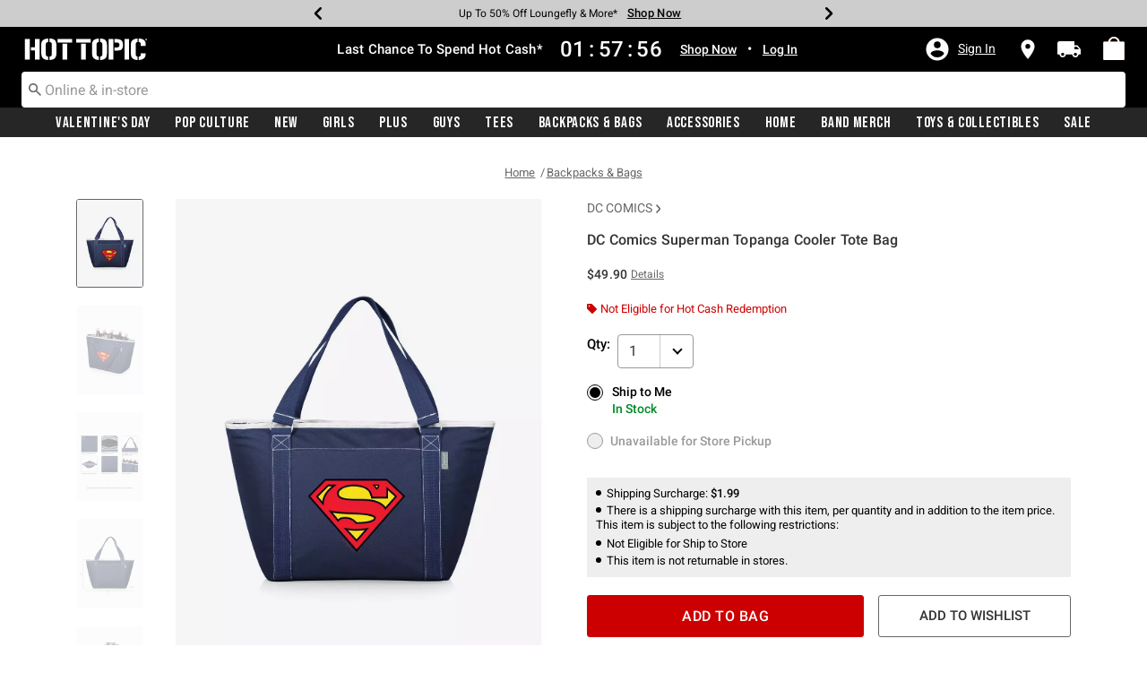

--- FILE ---
content_type: text/javascript; charset=utf-8
request_url: https://r.cquotient.com/recs/aavt-hottopic/pdp-bottom-new-product-to-product?callback=CQuotient._callback2&_device=mac&userId=&cookieId=abRkZDh35ajOUPVmpO5Lcpyuws&emailId=&anchors=id%3A%3A18606545%7C%7Csku%3A%3A%7C%7Ctype%3A%3A%7C%7Calt_id%3A%3A&slotId=pdp-recommendation-einstein-2&slotConfigId=Product_Page_Recommender2&slotConfigTemplate=slots%2Frecommendation%2Frecommendations.isml&ccver=1.03&realm=AAVT&siteId=hottopic&instanceType=prd&v=v3.1.3&json=%7B%22userId%22%3A%22%22%2C%22cookieId%22%3A%22abRkZDh35ajOUPVmpO5Lcpyuws%22%2C%22emailId%22%3A%22%22%2C%22anchors%22%3A%5B%7B%22id%22%3A%2218606545%22%2C%22sku%22%3A%22%22%2C%22type%22%3A%22%22%2C%22alt_id%22%3A%22%22%7D%5D%2C%22slotId%22%3A%22pdp-recommendation-einstein-2%22%2C%22slotConfigId%22%3A%22Product_Page_Recommender2%22%2C%22slotConfigTemplate%22%3A%22slots%2Frecommendation%2Frecommendations.isml%22%2C%22ccver%22%3A%221.03%22%2C%22realm%22%3A%22AAVT%22%2C%22siteId%22%3A%22hottopic%22%2C%22instanceType%22%3A%22prd%22%2C%22v%22%3A%22v3.1.3%22%7D
body_size: 896
content:
/**/ typeof CQuotient._callback2 === 'function' && CQuotient._callback2({"pdp-bottom-new-product-to-product":{"displayMessage":"pdp-bottom-new-product-to-product","recs":[{"id":"20589513","product_name":"Barbed Wire 18 Inch & 24 Inch Double Wallet Chain","image_url":"http://cdn.media.amplience.net/s/hottopic/20589512_hi","product_url":"https://www.hottopic.com/product/barbed-wire-18-inch-24-inch-double-wallet-chain/20589513.html"},{"id":"35941226","product_name":"DC Comics Superman Eclipse 40oz Tumber Tote Crossbody Bag","image_url":"http://cdn.media.amplience.net/i/hottopic/35941194_av1","product_url":"https://www.hottopic.com/product/dc-comics-superman-eclipse-40oz-tumber-tote-crossbody-bag/35941226.html"},{"id":"20353109","product_name":"DC Comics Superboy Shield Guitar Strap","image_url":"http://cdn.media.amplience.net/i/hottopic/20353108_av1","product_url":"https://www.hottopic.com/product/dc-comics-superboy-shield-guitar-strap/20353109.html"},{"id":"35399935","product_name":"DC Comics Superman Flip-Top Water Bottle","image_url":"http://cdn.media.amplience.net/i/hottopic/35399931_av1","product_url":"https://www.hottopic.com/product/dc-comics-superman-flip-top-water-bottle/35399935.html"},{"id":"35396121","product_name":"DC Comics Superman Sponge Set","image_url":"http://cdn.media.amplience.net/i/hottopic/35396111_av1","product_url":"https://www.hottopic.com/product/dc-comics-superman-sponge-set/35396121.html"},{"id":"35139953","product_name":"DC Comics Superman Logo Snapback Hat","image_url":"http://cdn.media.amplience.net/i/hottopic/35139952_av1","product_url":"https://www.hottopic.com/product/dc-comics-superman-logo-snapback-hat/35139953.html"},{"id":"35928829","product_name":"DC Comics Superman (2025) Logo Miscellaneous 100ct Sticker Pack","image_url":"http://cdn.media.amplience.net/i/hottopic/35928704_av3","product_url":"https://www.hottopic.com/product/dc-comics-superman-2025-logo-miscellaneous-100ct-sticker-pack/35928829.html"},{"id":"35719278","product_name":"DC Comics Superman Above Metropolis Quilted Throw Blanket","image_url":"http://cdn.media.amplience.net/i/hottopic/35719246_av3","product_url":"https://www.hottopic.com/product/dc-comics-superman-above-metropolis-quilted-throw-blanket/35719278.html"},{"id":"35459189","product_name":"DC Comics Superman Classic Superman Logo Knife Edge Cloud Pillow","image_url":"http://cdn.media.amplience.net/i/hottopic/35459129_av1","product_url":"https://www.hottopic.com/product/dc-comics-superman-classic-superman-logo-knife-edge-cloud-pillow/35459189.html"},{"id":"35400591","product_name":"DC Comics Superman Movie Cape","image_url":"http://cdn.media.amplience.net/i/hottopic/35400547_av3","product_url":"https://www.hottopic.com/product/dc-comics-superman-movie-cape/35400591.html"},{"id":"35310601","product_name":"DC Comics Superman Logo Steel Necklace","image_url":"http://cdn.media.amplience.net/i/hottopic/35310579_av2","product_url":"https://www.hottopic.com/product/dc-comics-superman-logo-steel-necklace/35310601.html"},{"id":"35310598","product_name":"DC Comics Superman Logo Cut Out Huggie Earring","image_url":"http://cdn.media.amplience.net/i/hottopic/35310576_av4","product_url":"https://www.hottopic.com/product/dc-comics-superman-logo-cut-out-huggie-earring/35310598.html"},{"id":"35310591","product_name":"DC Comics Superman Acrylic Dangle Earrings","image_url":"http://cdn.media.amplience.net/i/hottopic/35310573_av1","product_url":"https://www.hottopic.com/product/dc-comics-superman-acrylic-dangle-earrings/35310591.html"},{"id":"35310590","product_name":"DC Comics Superman Shield Dangle Earrings","image_url":"http://cdn.media.amplience.net/i/hottopic/35310572_av2","product_url":"https://www.hottopic.com/product/dc-comics-superman-shield-dangle-earrings/35310590.html"},{"id":"35310583","product_name":"DC Comics Superman Movie Necklace Set","image_url":"http://cdn.media.amplience.net/i/hottopic/35310569_av2","product_url":"https://www.hottopic.com/product/dc-comics-superman-movie-necklace-set/35310583.html"}],"recoUUID":"b0d6e64d-9313-4cb6-8f12-8d00a092126c"}});

--- FILE ---
content_type: application/javascript
request_url: https://cdn02.taggstar.com/js/2424685/taggstar.min.js
body_size: 14972
content:
/*!taggstar-core 3.15.0 | 2023-03-31T16:33:05 | 7a5a30d266b927c85af39b71c1f7ef1a6f79c2c1 | Copyright. All rights reserved. 2023. Digital Media Technologies Ltd.

Promise Polyfill | Copyright (c) 2014 Taylor Hakes - Forbes Lindesay | https://github.com/taylorhakes/promise-polyfill/blob/master/LICENSE*/
"use strict";var _typeof="function"==typeof Symbol&&"symbol"==typeof Symbol.iterator?function(e){return typeof e}:function(e){return e&&"function"==typeof Symbol&&e.constructor===Symbol&&e!==Symbol.prototype?"symbol":typeof e};function _defineProperty(e,t,a){return t in e?Object.defineProperty(e,t,{value:a,enumerable:!0,configurable:!0,writable:!0}):e[t]=a,e}!function(e){var t=setTimeout;function r(){}function s(e){if("object"!==_typeof(this))throw new TypeError("Promises must be constructed via new");if("function"!=typeof e)throw new TypeError("not a function");this._state=0,this._handled=!1,this._value=void 0,this._deferreds=[],l(e,this)}function n(a,r){for(;3===a._state;)a=a._value;0!==a._state?(a._handled=!0,s._immediateFn(function(){var e=1===a._state?r.onFulfilled:r.onRejected;if(null!==e){var t;try{t=e(a._value)}catch(e){return void i(r.promise,e)}o(r.promise,t)}else(1===a._state?o:i)(r.promise,a._value)})):a._deferreds.push(r)}function o(t,e){try{if(e===t)throw new TypeError("A promise cannot be resolved with itself.");if(e&&("object"===(void 0===e?"undefined":_typeof(e))||"function"==typeof e)){var a=e.then;if(e instanceof s)return t._state=3,t._value=e,void g(t);if("function"==typeof a)return void l(function(e,t){return function(){e.apply(t,arguments)}}(a,e),t)}t._state=1,t._value=e,g(t)}catch(e){i(t,e)}}function i(e,t){e._state=2,e._value=t,g(e)}function g(e){2===e._state&&0===e._deferreds.length&&s._immediateFn(function(){e._handled||s._unhandledRejectionFn(e._value)});for(var t=0,a=e._deferreds.length;t<a;t++)n(e,e._deferreds[t]);e._deferreds=null}function c(e,t,a){this.onFulfilled="function"==typeof e?e:null,this.onRejected="function"==typeof t?t:null,this.promise=a}function l(e,t){var a=!1;try{e(function(e){a||(a=!0,o(t,e))},function(e){a||(a=!0,i(t,e))})}catch(e){if(a)return;a=!0,i(t,e)}}s.prototype.catch=function(e){return this.then(null,e)},s.prototype.then=function(e,t){var a=new this.constructor(r);return n(this,new c(e,t,a)),a},s.all=function(e){var i=Array.prototype.slice.call(e);return new s(function(r,n){if(0===i.length)return r([]);var s=i.length;function o(t,e){try{if(e&&("object"===(void 0===e?"undefined":_typeof(e))||"function"==typeof e)){var a=e.then;if("function"==typeof a)return void a.call(e,function(e){o(t,e)},n)}i[t]=e,0==--s&&r(i)}catch(e){n(e)}}for(var e=0;e<i.length;e++)o(e,i[e])})},s.resolve=function(t){return t&&"object"===(void 0===t?"undefined":_typeof(t))&&t.constructor===s?t:new s(function(e){e(t)})},s.reject=function(a){return new s(function(e,t){t(a)})},s.race=function(n){return new s(function(e,t){for(var a=0,r=n.length;a<r;a++)n[a].then(e,t)})},s._immediateFn="function"==typeof setImmediate&&function(e){setImmediate(e)}||function(e){t(e,0)},s._unhandledRejectionFn=function(e){"undefined"!=typeof console&&console&&console.warn("Possible Unhandled Promise Rejection:",e)},s._setImmediateFn=function(e){s._immediateFn=e},s._setUnhandledRejectionFn=function(e){s._unhandledRejectionFn=e},"undefined"!=typeof module&&module.exports?module.exports=s:e.Promise||(e.Promise=s)}(window),"function"!=typeof Object.assign&&Object.defineProperty(Object,"assign",{value:function(e,t){if(null==e)throw new TypeError("Cannot convert undefined or null to object");for(var a=Object(e),r=1;r<arguments.length;r++){var n=arguments[r];if(null!=n)for(var s in n)Object.prototype.hasOwnProperty.call(n,s)&&(a[s]=n[s])}return a},writable:!0,configurable:!0}),window.taggstar||(window.taggstar={lib:{}}),function(o){function d(e){var t,a=taggstar.config,r=taggstar.util,n=e.message||"TAGGSTAR: Error!!",s=function(){try{var e,t=o.navigator&&o.navigator.userAgent,a=t.match(/(opera|chrome|safari|firefox|msie|trident|edge(?=\/))\/?\s*(\d+)(\.\d+)+/i)||[];if(/trident/i.test(a[1]))return{name:"IE",version:(e=/\brv[ :]+(\d+)/g.exec(t)||[])[1]||""};if("Chrome"===a[1]){if(null!=(e=t.match(/\bOPR\/(\d+)/)))return{name:"Opera",version:e[1]};if(null!=(e=t.match(/\bEdge\/(\d+(.\d+)+)/i)))return{name:"Microsoft Edge",version:e[1]}}return a=a[2]?[a[1],a[0].substring(a[0].indexOf("/")+1)]:[navigator.appName,navigator.appVersion,"-?"],null!=(e=t.match(/version\/(\d+)/i))&&a.splice(1,1,e[1]),{name:a[0],version:a[1]}}catch(e){return{name:"unknown",version:"1"}}}()||{};this.name=e.name||"TaggstarError",this.siteKey=e.siteKey||a&&a.key||taggstar.tm&&taggstar.tm.key,this.code=e.code||"ERR01",this.message=n,this.host=r&&r.getRootDomain()||o.location&&o.location.host,this.href=o.location&&o.location.href,this.timestamp=Date.now(),this.severity=e.severity||50,this.environment=a&&a.environment||taggstar.params&&taggstar.params.taggEnv||"prod",this.browser=s.name,this.browserVersion=s.version,this.locale=o.navigator&&o.navigator.language,this.cookies=function(e){var t=taggstar.util;return t&&"function"==typeof t.getCookie?e.map(function(e){return{name:e,value:t.getCookie(e)}}):null}(["_taggstar_ses","_taggstar_vid","_taggstar_exps"]),this.module=e.module||(a?a.sp.module:null),this.minSeverity=a?a.errorMinSeverity:0,this.sendingProbability=a?a.errorSendingProbability:1,e.stack?this.stack=e.stack:((t=new Error(n)).name=this.name,t.stack?this.stack=t.stack:this.stack=n)}(d.prototype=Object.create(Error.prototype)).constructor=d,taggstar.exception={Error:d,handle:function t(e,a){var r,n,s,o,i,g,c=!1,l=taggstar.util,u=taggstar.log;a=a||0;try{if(!(e instanceof d)&&a<2)throw a+=1,new d({name:e.name,message:e.message,stack:e.stack||e.message});if(!l&&!u)return void console.error("TAGGSTAR:",e);if(taggstar.log(e,"error"),"qa"===e.environment)return;try{l.jsonCall&&e instanceof d&&(s=taggstar.config,i=e.sendingProbability,g=e.minSeverity,n=s&&s.api&&s.api.log,e.severity<g?c=!0:i<=0?c=!0:i<1&&(c=i<(o=Math.random())),taggstar.log(l.renderTemplate("silent mode calculation values are min severity: {errorMinSeverity} - probability: {errorSendingProbability} - random: {random} - silentMode:  {silentMode}}",{errorMinSeverity:g,errorSendingProbability:i,random:o||"NaN",silentMode:c}),"info"),!c&&n&&(r=s.urls.logRoot+n.endpoint)&&l.jsonCall(n.verb,r,JSON.stringify(e)).then(function(e){taggstar.log("log sent successfully","info")}).catch(function(e){taggstar.log(e,"error")}))}catch(e){taggstar.log(e,"error")}}catch(e){t(e,a)}}}}(window),taggstar.initConfig=function(t,r,e,a){r=r||"prod",a=a&&(a+"").trim().toLowerCase();function n(e,t){var a=l[r][t];return c.renderTemplate(e,{alias:a.alias,topLevel:a.topLevel,protocol:a.protocol})}function s(e){return c.renderTemplate(e,{key:t})}var o,i,g=taggstar.exception.Error,c=taggstar.util,l={prod:{api:{topLevel:"com",alias:a?"api."+a:"api",protocol:""},log:{topLevel:"com",alias:a?"log."+a:"log",protocol:""}},qa:{api:{topLevel:"com",alias:"api.qa",protocol:""},log:{topLevel:"com",alias:"log",protocol:""}},dev:{api:{topLevel:"net:8080",alias:"api.dev",protocol:"http:"},log:{topLevel:"net:8080",alias:"log.dev",protocol:"http:"}}};if(!t)throw new g({message:"sitekey should be defined",code:"CONFIG01",severity:99});if(!l[r])throw new g({message:"invalid environment value: "+r,code:"CONFIG02",severity:99,siteKey:t});return o=n("{protocol}//{alias}.taggstar.{topLevel}","api"),i=n("{protocol}//{alias}.taggstar.{topLevel}","log"),{version:"",cookieVersion:"3",idGenerator:taggstar.lib.uuid.generate,key:t,region:a,environment:r,urls:{configRoot:o,apiRoot:o,logRoot:i},currencyCode:"GBP",defaultLocale:"en-GB",locale:"",sitePrefix:"/",deviceType:"",interval:500,tries:50,jquery:"",carouselJS:"",carouselCSS:"",errorMinSeverity:0,errorSendingProbability:1,detail:!1,recs:{experienceRequired:!1,experienceId:"",pageType:""},module:"",experienceRequired:!1,experienceId:"",sp:{experienceRequired:!1,experienceId:"",module:""},api:{category:{endpoint:s("/api/v2/key/{key}/category/visit"),verb:"POST",mandatoryFields:{},optionalFields:{}},product:{endpoint:s("/api/v2/key/{key}/product/visit"),verb:"POST",mandatoryFields:{},optionalFields:{}},productUpdate:{endpoint:s("/api/v2/key/{key}/product/update"),verb:"POST",mandatoryFields:{},optionalFields:{}},conversion:{endpoint:s("/api/v2/key/{key}/conversion/order"),verb:"POST",mandatoryFields:{},optionalFields:{}},basket:{endpoint:s("/api/v2/key/{key}/basket/visit"),verb:"POST",mandatoryFields:{},optionalFields:{}},event:{endpoint:s("/api/v2/key/{key}/event"),verb:"POST"},eventQuery:{endpoint:s("/api/v2/key/{key}/event/query"),verb:"POST"},configuration:{endpoint:s("/api/v2/key/{key}/config{query}"),verb:"GET",mock:e},log:{endpoint:"/api/v1/logs",verb:"POST"},recs:{endpoint:s("/api/v2/key/{key}/recs/query"),verb:"POST",mandatoryFields:{},optionalFields:{}},products:{endpoint:s("/api/v2/key/{key}/products"),verb:"GET"}}}},function(){var d=taggstar.exception.Error;taggstar.util={windowWrapper:{getLocation:function(){return window.location},isCookie:function(){return window.navigator.cookieEnabled},setCookie:function(e){document.cookie=e},getCookie:function(){return document.cookie},createElement:function(e){return document.createElement(e)},appendChild:function(e,t){e.appendChild(t)},getElementsByTagName:function(e){return document.getElementsByTagName(e)},getElementById:function(e){return document.getElementById(e)},getXMLHttpRequest:function(){return new XMLHttpRequest},isLocalStorage:function(){var e="_taggstar_test";try{return window.localStorage.setItem(e,e),window.localStorage.removeItem(e),!0}catch(e){return!1}},getLocalStorage:function(e){return window.localStorage.getItem(e)},setLocalStorage:function(e,t){window.localStorage.setItem(e,t)},removeLocalStorage:function(e){return window.localStorage.removeItem(e)}},loadTag:function(i,g,c,l,u){return new Promise(function(e,a){g=g||"script",c=c||"head";var t,r,n=taggstar.util,s=n.windowWrapper,o="src";if(i){switch(t=s.createElement(g),g){case"script":t.async=!0;break;case"link":t.type="text/css",t.rel="stylesheet",o="href"}if(r=s.getElementsByTagName(c),t[o]=i,l&&(t.id=l),u&&(t.integrity=u,t.crossOrigin="anonymous"),t.onload=function(){e({tag:g,url:i,id:l,sri_hash:u})},t.onerror=function(e){var t="string"==typeof e?n.renderTemplate("{error} while requesting url: {url}",{error:e,url:i}):e&&e.message?e.message:n.renderTemplate("error while requesting url: {url}",{url:i});a(new d({message:t,code:"UTIL11",severity:99}))},0<r.length)if(l){if(null!==s.getElementById(l))return void a(new d({message:n.renderTemplate("trying to add an existing tag: <{url}>",{url:i}),code:"UTIL14",severity:99}));s.appendChild(r[0],t)}else s.appendChild(r[0],t);else a(new d({message:n.renderTemplate("no <{parent}> tag found to append url: {url}",{parent:c,url:i}),code:"UTIL12",severity:99}))}else a(new d({message:n.renderTemplate("url not provided for <{tag}> tag injection inside <{parent}> element",{tag:g,parent:c}),code:"UTIL01",severity:99}))})},jsonCall:function(e,o,t){return new Promise(function(a,r){var n=taggstar.util,s=n.windowWrapper.getXMLHttpRequest();if(s){t=t||null,s.open(e,o,!0);try{"responseType"in s&&(s.responseType="json")}catch(e){}s.onload=function(){var e=s.status,t="json"===s.responseType?s.response:JSON.parse(s.responseText);200<=e&&e<300?a(t):r(new d({message:n.renderTemplate("{errorDetail} for url: {url}",{status:e,url:o,errorDetail:t&&t.result&&t.result.errorMessage?t.result.errorMessage:"error"}),code:"UTIL09",severity:81}))},s.onerror=function(){r(new d({message:n.renderTemplate("connection failure for url: {url}",{url:o}),code:"UTIL10",severity:81}))},s.send(t)}else r(new d({message:"failed to create XMLHttpRequest object",code:"UTIL13",severity:81}))})},renderTemplate:function(e,t){var a,r;for(a in t)r=t[a],e=e.replace(new RegExp("{"+a+"}","g"),r);return e},isCookie:function(){return taggstar.util.windowWrapper.isCookie()},setCookie:function(e,t,a){var r,n,s=taggstar&&taggstar.config&&taggstar.config.sitePrefix;if(!e)throw new d({message:"name not defined",code:"UTIL03",severity:81});if(!s)throw new d({message:"sitePrefix not defined",code:"UTIL04",severity:81});n=a?((r=new Date).setTime(r.getTime()+60*a*1e3),"; expires="+r.toUTCString()):"",taggstar.util.windowWrapper.setCookie(e+"="+t+n+"; path="+s+";domain="+taggstar.util.getRootDomain())},getCookie:function(e){var t,a,r=e+"=",n=(taggstar.util.windowWrapper.getCookie()||"").split(";");for(t=0;t<n.length;t++){for(a=n[t];" "===a.charAt(0);)a=a.substring(1,a.length);if(0===a.indexOf(r))return a.substring(r.length,a.length)}return null},deleteCookie:function(e){taggstar.util.setCookie(e,"",-1)},saveLocalStorage:function(e,t,a){if(!taggstar.util.windowWrapper.isLocalStorage())return!1;var r=60*(a||30)*1e3,n={value:JSON.stringify(t),timestamp:(new Date).getTime()+r},s="_"+taggstar.config.key;return taggstar.util.windowWrapper.setLocalStorage(e+s,JSON.stringify(n)),t},loadLocalStorage:function(e){if(!taggstar.util.windowWrapper.isLocalStorage())return!1;var t,a="_"+taggstar.config.key;return!!(t=JSON.parse(taggstar.util.windowWrapper.getLocalStorage(e+a)))&&((new Date).getTime()<t.timestamp&&JSON.parse(t.value))},removeLocalStorage:function(e){if(!taggstar.util.windowWrapper.isLocalStorage())return!1;var t="_"+taggstar.config.key;return taggstar.util.windowWrapper.removeLocalStorage(e+t),!0},setPageData:function(e,t,a){a=a||taggstar.config.sp.module||"general",taggstar.pageData=taggstar.pageData||{},taggstar.pageData[a]=taggstar.pageData[a]||{},taggstar.pageData[a][e]=t},getPageData:function(e,t){return t=t||taggstar.config.sp.module||"general",taggstar.pageData=taggstar.pageData||{},taggstar.pageData[t]=taggstar.pageData[t]||{},taggstar.pageData[t][e]},deletePageData:function(e,t){t=t||taggstar.config.sp.module||"general",taggstar.pageData&&taggstar.pageData[t]&&taggstar.pageData[t][e]&&delete taggstar.pageData[t][e]},decodeCookieString:function(e,t){if(!e)return null;var a,r,n,s,o,i,g={cookieVersion:e.substring(2,3)};if(i=parseInt(g.cookieVersion,10),isNaN(i)||3<i)return taggstar.util.deleteCookie("_taggstar_exp"),null;try{for(a=e.split("|"),r=1;r<a.length;r++)switch(s=(n=a[r].split(":"))[0],o="null"==n[1]||"undefined"==n[1]?"":n[1],g.cookieVersion){case"1":switch(s){case"visitor":g.id=o;break;case"basket":case"category":case"product":g.experimentGroup=o;break;default:g.experimentId=o}break;case"2":switch(s){case"visitor":g.id=o;break;case"group":g.experimentGroup=o;break;case"id":g.experimentId=o}break;case"3":switch(s){case"group":g.experimentGroup=o;break;case"id":g.experimentId=o}}t||(g.modules={product:g.experimentGroup,category:g.experimentGroup,basket:g.experimentGroup})}catch(e){taggstar.exception.handle(e),taggstar.util.deleteCookie("_taggstar_exp"),g=null}return g},decodeCookieStringV2:function(e){if(!e)return null;var t=null;try{t=JSON.parse(e)}catch(e){taggstar.exception.handle(e),taggstar.util.deleteCookie("_taggstar_exps"),t=null}return t},getRootDomain:function(){var e,t=taggstar.util.windowWrapper.getLocation().host.toLowerCase(),a=t;return null!=t&&1<(e=t.split(".").reverse()).length&&(a=2<e.length&&("co"===e[1]||"com"===e[1])?e[2]+"."+e[1]+"."+e[0]:e[1]+"."+e[0]),a},cleanDuplicateProducts:function(e){var t,a,r,n,s,o,i,g,c,l={},u=[];if(!e)return[];for(t=0;t<e.length;t++){if(s=(a=e[t]).id,o=parseFloat(a.unitPrice),i=parseFloat(a.quantity),g=a.category,isNaN(o)||isNaN(i))throw new d({message:"invalid product unit price/quantity value",code:"UTIL07",severity:71});if(!s)throw new d({message:"invalid product id",code:"UTIL08",severity:71});if(a.variant)for(c in a.variant)a.variant.hasOwnProperty(c)&&(s+="_"+a.variant[c]);l[s]?l[s].quantity+=i:(l[s]={quantity:i,unitPrice:o,id:a.id},a.category&&(l[s].category=g),a.variant&&(l[s].variant=a.variant),a.stock&&(l[s].stock=a.stock))}for(r in l)l.hasOwnProperty(r)&&(n={id:(a=l[r]).id,quantity:a.quantity,unitPrice:a.unitPrice},a.category&&(n.category=a.category),a.variant&&(n.variant=a.variant),a.stock&&(n.stock=a.stock),u.push(n));return u},getBalloonClass:function(e,t,a){var r,n="balloon";if(!e||!e.code||!e.category)throw new d({message:"invalid message parameter",code:"UTIL06",severity:91});return r="QPH"===e.code,"boolean"==typeof t?r=t:"string"==typeof t&&(n=t),"tagg-reset tagg-"+n+" tagg-"+e.category.toLowerCase()+" tagg-"+e.code+(r?" tagg-hot":"")+(a?" "+a:"")},getBalloon:function(e,t,a,r){if(e){a=taggstar.$.extend({decor:!0,closeButton:!1},a);var n,s='<div class="'+taggstar.util.getBalloonClass(e,t,a.extraBalloonClass)+'"><div class="tagg-reset tagg-icon"></div><div class="tagg-reset tagg-txt">'+(e.text?e.text:e.message)+"</div>";return s+=a.decor?'<div class="tagg-reset tagg-decor"></div>':"",s+=a.closeButton?'<div class="tagg-reset tagg-x"></div></div>':"",n=taggstar.$(s),a.iconCss&&n.find(".tagg-icon").css(a.iconCss),a.txtCss&&n.find(".tagg-txt").css(a.txtCss),a.closeCss&&n.find(".tagg-x").css(a.closeCss),void 0!==r&&n.data("tagg-index",r),n}},getBalloonParams:function(e,t){var a=taggstar.$.extend(taggstar._defaultMessageParams,e);return a.wrapperClass+=a.isMobile?"-n":"",a.experienceWrapperClass=taggstar.config.sp.experienceRequired?"tagg-"+taggstar.config.sp.experienceId.replace(/[^_a-zA-Z0-9-]/g,"_"):"",a.callback||"function"!=typeof t||(a.callback=t),a},getParams:function(e,t,a){var r=taggstar.$.extend(taggstar._defaultParams[e],t);return r.wrapperClass+=r.isMobile?"-n":"",r.experienceWrapperClass=taggstar.config[e].experienceRequired?"tagg-"+taggstar.config[e].experienceId.replace(/[^_a-zA-Z0-9-]/g,"_"):"",r.callback||"function"!=typeof a||(r.callback=a),r},getBalloonContainer:function(e){var t="tagg-reset "+e.wrapperClass+(e.extraClass?" "+e.extraClass:"")+(e.experienceWrapperClass?" "+e.experienceWrapperClass:"");return e.wrapperStyle?taggstar.$('<div class="'+t+'"></div>').css(e.wrapperStyle):taggstar.$('<div class="'+t+'"></div>')},getQueryParams:function(){var e,t,a,r=taggstar.util.windowWrapper.getLocation().search.substring(1),n={};if(!r)return n;for(e=r.split("&"),t=0;t<e.length;t++)0===(a=e[t].split("="))[0].indexOf("tagg")&&(n[a[0]]=!(1<a.length)||a[1]);return n},createTaggstarQueryString:function(){var e,t="?";for(e in taggstar.params)taggstar.params.hasOwnProperty(e)&&(t+=e+"="+taggstar.params[e]+"&");return taggstar.config.detail&&(t+="detail=true&"),t.slice(0,t.length-1)},validateDimensions:function(e){var t,a,r,n={};if(!e)return n;for(t=1;t<4;t++)(r=e[a="dim"+t])&&"string"==typeof r&&(n[a]=r.substring(0,32));return n},debugDialog:function(e,t,a){if(taggstar.debug){"object"===(void 0===t?"undefined":_typeof(t))&&(t=JSON.stringify(t));var r=taggstar.$('<div id="dialog"></div>');r.append("<h1>"+e+"</h1>"),r.append("<p>"+t+"</p>"),taggstar.$("body").append(r),r.css({position:"fixed",left:"35%",top:"20%",width:"50%",padding:"10px",height:"auto",background:a||"green",color:"white",fontSize:"11px",textAlign:"center",zIndex:1e4})}},getObjectByPath:function(e,t){for(var a=(t=(t=t.replace(/\[(\w+)\]/g,".$1")).replace(/^\./,"")).split("."),r=0,n=a.length;r<n;++r){var s=a[r];if(!(s in e))return null;e=e[s]}return e},recs:{renderRecsTemplate:function(e,t){var a,r,n,s;for(a in t)if("templates"===a)for(r in s=t[a])n=s[r],e=e.replace(new RegExp("{templates."+r+"}","g"),n);else n=t[a],e=e.replace(new RegExp("{"+a+"}","g"),n);return e},getRecsCardAttributes:function(e,t,a,r){var n={},s=t,o=s&&Array.isArray(s.images)&&0<s.images.length&&s.images[0].url;return s&&Object.keys(s).forEach(function(e){if(s.hasOwnProperty(e))switch(e){case"images":n.image="function"==typeof r.utils.image?r.utils.image(o):o;break;case"price":n.price="function"==typeof r.utils.price?r.utils.price(s.price,s.salePrice,s.fromPrice):s.price;break;default:n[e]="function"==typeof r.utils[e]?r.utils[e](s[e]):s[e]}}),n.algorithm=e,n.templates=a,n},getRecs:function(a,r,n){if(r&&a){var s,e,o,i,t="tagg-reset "+(n=taggstar.$.extend({},taggstar._defaultParams.recs,n)).algoClass+" tagg-recs-"+a.toLowerCase()+(n.extraAlgoClass?" "+n.extraAlgoClass:""),g='<div data-algorithm="'+a.toLowerCase()+'" class="'+t+'"></div>';return e=taggstar.$(g),n.headerTemplate&&e.append(taggstar.util.recs.renderRecsTemplate(n.headerTemplate,{templates:r.templates})),n.subheaderTemplate&&e.append(taggstar.util.recs.renderRecsTemplate(n.subheaderTemplate,{templates:r.templates})),s=taggstar.$('<div class="tagg-reset tagg-recs-cards"></div>'),r.products.forEach(function(t){var e;i=taggstar.$('<div class="tagg-reset tagg-recs-card"></div>'),n.cardImageTemplate&&i.append(taggstar.util.recs.renderRecsTemplate(n.cardImageTemplate,taggstar.util.recs.getRecsCardAttributes(a,t,r.templates,n))),n.cardInfoTemplate&&i.append(taggstar.util.recs.renderRecsTemplate(n.cardInfoTemplate,taggstar.util.recs.getRecsCardAttributes(a,t,r.templates,n))),n.cardAdditionalTemplate&&i.append(taggstar.util.recs.renderRecsTemplate(n.cardAdditionalTemplate,taggstar.util.recs.getRecsCardAttributes(a,t,r.templates,n))),(e=r.socialProof.filter(function(e){return e.product.id===t.id})).length&&0<e[0].messages.length&&(o=taggstar.util.recs.getRecsBalloon(e[0].messages,n),n.balloonAnchor?i.find(n.balloonAnchor)[n.balloonAnchorInsertFunction](o):i[n.balloonAnchorInsertFunction](o)),i.on("click","a",n.onCardClick),s.append(i)}),e.append(s),n.additionalTemplate&&e.append(taggstar.util.recs.renderRecsTemplate(n.additionalTemplate,{templates:r.templates})),n.footerTemplate&&e.append(taggstar.util.recs.renderRecsTemplate(n.footerTemplate,{templates:r.templates})),e}},getRecsBalloon:function(e,t){var a,r,n,s="tagg-reset "+t.balloonWrapperClass+(t.balloonExtraClass?" "+t.balloonExtraClass:""),o=taggstar.$('<div class="'+s+'"></div>');return e.forEach(function(e){a="tagg-reset tagg-recs-balloon tagg-"+e.category.toLowerCase()+" tagg-"+e.code+("QPH"===e.code?" tagg-hot":"")+(t.balloonExtraBalloonClass?" "+t.balloonExtraBalloonClass:""),r='<div class="'+a+'"><div class="tagg-reset tagg-icon"></div><div class="tagg-reset tagg-txt">'+e.message+"</div>",r+=t.balloonDecor?'<div class="tagg-reset tagg-decor"></div>':"",r+=t.balloonCloseButton?'<div class="tagg-reset tagg-x"></div></div>':"",n=taggstar.$(r),o.append(n)}),o},getRecsContainer:function(e){var t="tagg-reset "+e.wrapperClass+(e.extraClass?" "+e.extraClass:"")+(e.experienceWrapperClass?" "+e.experienceWrapperClass:"");return taggstar.$('<div class="'+t+'"></div>')}}}}(),function(){var e;if(!e){var a=new Array(16);e=function(){for(var e,t=0;t<16;t++)0==(3&t)&&(e=4294967296*Math.random()),a[t]=e>>>((3&t)<<3)&255;return a}}for(var t=Array,n=[],s={},r=0;r<256;r++)n[r]=(r+256).toString(16).substr(1),s[n[r]]=r;function p(e,t){var a=t||0,r=n;return r[e[a++]]+r[e[a++]]+r[e[a++]]+r[e[a++]]+"-"+r[e[a++]]+r[e[a++]]+"-"+r[e[a++]]+r[e[a++]]+"-"+r[e[a++]]+r[e[a++]]+"-"+r[e[a++]]+r[e[a++]]+r[e[a++]]+r[e[a++]]+r[e[a++]]+r[e[a++]]}var o=e(),f=[1|o[0],o[1],o[2],o[3],o[4],o[5]],m=16383&(o[6]<<8|o[7]),v=0,y=0;var i={v1:function(e,t,a){var r=t&&a||0,n=t||[],s=null!=(e=e||{}).clockseq?e.clockseq:m,o=null!=e.msecs?e.msecs:(new Date).getTime(),i=null!=e.nsecs?e.nsecs:y+1,g=o-v+(i-y)/1e4;if(g<0&&null==e.clockseq&&(s=s+1&16383),(g<0||v<o)&&null==e.nsecs&&(i=0),1e4<=i)throw new Error("uuid.v1(): Can't create more than 10M uuids/sec");v=o,m=s;var c=(1e4*(268435455&(o+=122192928e5))+(y=i))%4294967296;n[r++]=c>>>24&255,n[r++]=c>>>16&255,n[r++]=c>>>8&255,n[r++]=255&c;var l=o/4294967296*1e4&268435455;n[r++]=l>>>8&255,n[r++]=255&l,n[r++]=l>>>24&15|16,n[r++]=l>>>16&255,n[r++]=s>>>8|128,n[r++]=255&s;for(var u=e.node||f,d=0;d<6;d++)n[r+d]=u[d];return t||p(n)},parse:function(e,t,a){var r=t&&a||0,n=0;for(t=t||[],e.toLowerCase().replace(/[0-9a-f]{2}/g,function(e){n<16&&(t[r+n++]=s[e])});n<16;)t[r+n++]=0;return t}};i.unparse=p,i.BufferClass=t,taggstar.lib.uuid={generate:function(){var e=+new Date,t=e-taggstar.initTimestamp;return i.v1({msecs:e,nsecs:t%1e4})}}}(),function(){var x=taggstar.exception.Error,k=taggstar.util,r="_taggstar_ses",c="_taggstar_exp",a="_taggstar_exps",n="_taggstar_vid",d="_taggstar_cfg",R="tagg_module",P="tagg_style",_="tagg_jquery",p="tagg_carousel_js",f="tagg_carousel_css",y="|TAGGSTAR|",m="_taggstar_click",l=[{id:"sp",value:"socialProof"},{id:"recs",value:"recs"}];taggstar.loaded=!1,taggstar.version="3.15.0",taggstar.constant={null:"_taggstar_null"},taggstar.console=[],taggstar.recs={},taggstar.sp={},taggstar.log=function(e,t){(taggstar.debug||!taggstar.configured&&(taggstar.params&&taggstar.params.taggDebug||k&&k.getQueryParams().taggDebug))&&(t=t||"log",console[t]("TAGGSTAR: ",e),taggstar.console.push({level:t,message:e}))},taggstar.setup=function(){return new Promise(function(y,h){if(taggstar.configured)h(new x({message:"taggstar already configured",code:"CORE40",severity:99}));else{var e,t,a,r,w=taggstar.sri&&taggstar.sri.js,b=taggstar.sri&&taggstar.sri.css,C=taggstar.sri&&taggstar.sri.jquery,n=taggstar.tm&&taggstar.tm.key,s=taggstar.tm&&taggstar.tm.configUrl,o=taggstar.tm&&taggstar.tm.rgn,i=function(e){function t(e){var t=parseInt(e,10);return!isNaN(t)&&t}var a,r,n,s,o,i,g,c,l,u,d,p,f=taggstar.config,m=taggstar.tm&&taggstar.tm.style,v=[];e?(n=e.config&&e.config.config,s=e.config&&e.config.libs,i=e.config&&e.config.fileSet,"true"!==e.experienceRequired&&!0!==e.experienceRequired||(f.sp.experienceRequired=!0,f.experienceRequired=!0),!e.recs||"true"!==e.recs.experienceRequired&&!0!==e.recs.experienceRequired||(f.recs.experienceRequired=!0),i?(a=i.default&&i.default.css,r=i.default&&i.default.js,(o=taggstar.devFileSet)&&(a=i[o]&&i[o].css,r=i[o]&&i[o].js),a&&r?(f.version=e.version||f.version,n&&(!1!==(g=t(n.maxDataLayerTries))&&-1<g&&(f.tries=g),!1!==(c=t(n.dataLayerRetryIntervalMs))&&-1<c&&(f.interval=c),!1!==(l=t(n.errorMinSeverity))&&(f.errorMinSeverity=l),d=n.errorSendingProbability,p=parseFloat(d),!1!==(u=!isNaN(p)&&p)&&0<=u&&(f.errorSendingProbability=u)),f.currencyCode=n&&n.defaultCurrencyCode||f.currencyCode,f.defaultLocale=e.defaultLocale||f.defaultLocale,f.jquery=s&&s.jquery||f.jquery,f.carouselJS=s&&s.carouselJS||f.carouselJS,f.carouselCSS=s&&s.carouselCSS||f.carouselCSS,f.sitePrefix=e.config&&e.config.sitePrefix||f.sitePrefix,f.urls.apiRoot=e.apiHostname||f.urls.apiRoot,m&&v.push(k.loadTag(a,"link","head",P,b)),f.jquery&&v.push(k.loadTag(f.jquery,"script","head",_,C)),v.length?Promise.all(v).then(function(e){e.forEach(function(e){taggstar.log(e.url+" "+e.tag+" tag loaded","info"),"script"===e.tag&&e.id===_&&(taggstar.$=jQuery.noConflict(!0))}),k.loadTag(r,"script","body",R,w).then(function(e){taggstar.log(e.url+" script tag loaded","info"),delete taggstar.tm,y(!0)}).catch(h)}).catch(h):k.loadTag(r,"script","body",R,w).then(function(e){taggstar.log(e.url+" script tag loaded","info"),delete taggstar.tm,y(!0)}).catch(h)):h(new x({message:"config json data (fileSet) is null/invalid",code:"CORE01",severity:99}))):h(new x({message:"config json data (fileSet) is null/invalid",code:"CORE01",severity:99}))):h(new x({message:"config json data is null/invalid",code:"CORE01",severity:99}))};if(!k.isCookie())return taggstar.log("cookie not supported","info"),void y(!1);taggstar.log("setup started","info"),taggstar.initTimestamp=Date.now(),taggstar.params=Object.assign({},taggstar.params,k.getQueryParams()),taggstar.config=taggstar.initConfig(n,taggstar.params.taggEnv,s,o),taggstar.log("config object created with default values","info"),taggstar.configured=!0,taggstar.fakeData=taggstar.params.taggFakeData,taggstar.keepUI=taggstar.params.taggKeepUI,taggstar.devFileSet=taggstar.params.taggDFS,delete taggstar.params.taggKeepUI,delete taggstar.params.taggEnv,delete taggstar.params.taggDFS,taggstar.debug="prod"!==taggstar.config.environment||0<Object.keys(taggstar.params).length,(e=!taggstar.debug&&k.loadLocalStorage(d))?i(e):(t=taggstar.config,a=t.api.configuration,r=t.urls.configRoot+k.renderTemplate(a.endpoint,{query:"?flattened=false"}),a.mock&&(r=a.mock),k.jsonCall(a.verb,r).then(function(e){return taggstar.log("request config from api server","info"),e&&!taggstar.debug&&(taggstar.log("create local storage for config","info"),k.saveLocalStorage(d,e,60)),e}).then(i).catch(h))}})},taggstar.sp.boot=function(l,u){return new Promise(function(e,t){var a,r,n=0,s=!1,o=taggstar.config,i=o.tries,g=o.interval,c=o.jquery;"function"==typeof l?(taggstar.booting=!0,taggstar.log("booting..."),r=setInterval(function(){if(taggstar.booting){if(taggstar.$||c||(taggstar.$=window.jQuery),!taggstar.$)return i<=++n?(clearInterval(r),delete taggstar.booting,void t(new x({message:"jQuery couldn't be loaded. jQuery not found",code:"CORE02",severity:99,module:"socialproof"}))):void(n%5==0&&taggstar.log("jQuery not loaded","warn"));if(!a)try{o.sp.module=a=l(),o.module=o.sp.module}catch(e){return i<=++n?(clearInterval(r),delete taggstar.booting,void t(e instanceof x?e:new x({stack:e.stack,name:e.name,message:e.message,code:"CORE03",severity:99,module:"socialproof"}))):void 0}if(a&&a!==taggstar.constant.null){if(!u||!u[a]||"function"!=typeof u[a].condition)return clearInterval(r),delete taggstar.booting,void t(new x({message:"settings invalid (module name or related condition function exists? )",code:"CORE31",severity:99}));if(!s)try{s=u[a].condition()}catch(e){return i<=++n?(clearInterval(r),delete taggstar.booting,void t(e instanceof x?e:new x({stack:e.stack,name:e.name,message:e.message,code:"CORE28",severity:99}))):void 0}if(s){if(clearInterval(r),delete taggstar.booting,"function"!=typeof u[a].module)return void t(new x({message:"settings invalid (module function exists? )",code:"CORE32",severity:99}));taggstar.log("successful boot");try{u[a].module(),e(!0)}catch(e){return void t(e instanceof x?e:new x({stack:e.stack,name:e.name,message:e.message,code:"CORE33",severity:99}))}}else{if(i<=++n)return clearInterval(r),delete taggstar.booting,void t(new x({message:"condition failed (data layer missing?)",code:"CORE30",severity:99}));n%5==0&&taggstar.log("waiting for condition function","warn")}}else{if(i<=++n)return clearInterval(r),delete taggstar.booting,void(a===taggstar.constant.null?(taggstar.log("null module detected!","warn"),e(!0)):t(new x({message:"booting failed during module detection (data layer missing?)",code:"CORE29",severity:99,module:"socialproof"})));a===taggstar.constant.null&&(a=void 0),n%5==0&&taggstar.log("waiting for module detection function","warn")}}},g)):t(new x({message:"first parameter of taggstar.boot should be type of function",code:"CORE25",severity:99,module:"socialproof"}))})},taggstar.boot=taggstar.sp.boot,taggstar.recs.boot=function(l,u){return new Promise(function(e,t){var a,r,n=0,s=!1,o=taggstar.config,i=o.jquery,g=o.tries,c=o.interval;"function"==typeof l?(taggstar.log("recs booting..."),k.setPageData("booting",!0,"recs"),a=setInterval(function(){if(k.getPageData("booting","recs")){if(taggstar.$||i||(taggstar.$=window.jQuery),!taggstar.$)return g<=++n?(clearInterval(a),k.deletePageData("booting","recs"),void t(new x({message:"jQuery couldn't be loaded. jQuery not found",code:"RECS02",severity:99,module:"recs"}))):void(n%5==0&&taggstar.log("jQuery not loaded","warn"));if(!r)try{o.recs.pageType=r=l()}catch(e){return g<=++n?(clearInterval(a),k.deletePageData("booting","recs"),void t(e instanceof x?e:new x({stack:e.stack,name:e.name,message:e.message,code:"RECS06",severity:99,module:"recs"}))):void 0}if(r&&r!==taggstar.constant.null){if(!u||!u[r]||"function"!=typeof u[r].condition)return clearInterval(a),k.deletePageData("booting","recs"),void t(new x({message:"settings invalid (module name or related condition function exists? )",code:"RECS07",severity:99,module:r}));if(!s)try{s=u[r].condition()}catch(e){return g<=++n?(clearInterval(a),k.deletePageData("booting","recs"),void t(e instanceof x?e:new x({stack:e.stack,name:e.name,message:e.message,code:"RECS08",severity:99,module:r}))):void 0}if(s){if(clearInterval(a),k.deletePageData("booting","recs"),"function"!=typeof u[r].module)return void t(new x({message:"settings invalid (module function exists? )",code:"RECS09",severity:99,module:r}));taggstar.log("succesful recs booting...");try{u[r].module(),e(!0)}catch(e){return void t(e instanceof x?e:new x({stack:e.stack,name:e.name,message:e.message,code:"RECS10",severity:99,module:r}))}}else{if(g<=++n)return clearInterval(a),k.deletePageData("booting","recs"),void t(new x({message:"condition failed (data layer missing?)",code:"RECS11",severity:99,module:r}));n%5==0&&taggstar.log("waiting for recs condition function","warn")}}else{if(g<=++n)return clearInterval(a),k.deletePageData("booting","recs"),void(r===taggstar.constant.null?(taggstar.log("null module detected for recs!","warn"),e(!0)):t(new x({message:"booting failed during page type detection (data layer missing?)",code:"RECS12",severity:99,module:"recs"})));r===taggstar.constant.null&&(r=void 0),n%5==0&&taggstar.log("waiting for recs page type detection function","warn")}}},c)):t(new x({message:"first parameter of taggstar.recs.boot should be a function",code:"RECS01",severity:99,module:"recs"}))})};taggstar.init=function(e){if(!taggstar.configured)throw new x({message:"config object not created yet",code:"CORE34",severity:20});if(e.hasOwnProperty("environment")||e.hasOwnProperty("key"))throw new x({message:"key/environment values cannot be set",code:"CORE27",severity:20});if(e.hasOwnProperty("experienceRequired"))throw new x({message:"experienceRequired value cannot be set",code:"CORE35",severity:20});if(e.hasOwnProperty("experienceId")&&!e.experienceId.trim())throw new x({message:"experienceId value is not valid",code:"CORE36",severity:20});if(e.hasOwnProperty("sp")){if(e.sp.hasOwnProperty("experienceRequired"))throw new x({message:"experienceRequired value cannot be set",code:"CORE35",severity:20});if(e.sp.hasOwnProperty("experienceId")&&!e.sp.experienceId.trim())throw new x({message:"experienceId value is not valid",code:"CORE36",severity:20})}if(e&&(e.sp=e.sp||{},e.sp.experienceRequired=taggstar.config.experienceRequired,e.sp.experienceId=e.experienceId||"",taggstar.$.extend(taggstar.config.sp,e.sp),delete e.sp),e.hasOwnProperty("recs")){if(e.recs.hasOwnProperty("experienceRequired"))throw new x({message:"experienceRequired value cannot be set",code:"RECS36",severity:20,module:"recs:"+(taggstar.config.recs&&taggstar.config.recs.pageType)});if(e.recs.hasOwnProperty("pageType"))throw new x({message:"pageType value cannot be set",code:"RECS34",severity:20,module:"recs:"+(taggstar.config.recs&&taggstar.config.recs.pageType)});if(e.recs.hasOwnProperty("experienceId")&&!e.recs.experienceId.trim())throw new x({message:"experienceId value is not valid",code:"RECS35",severity:20,module:"recs:"+(taggstar.config.recs&&taggstar.config.recs.pageType)});taggstar.$.extend(taggstar.config.recs,e.recs),delete e.recs}taggstar.$.extend(taggstar.config,e)},taggstar.submitData=function(n,s){return new Promise(function(r,l){var e,u,t,a;taggstar.config?(e=taggstar.config.api[n])?(t=e.verb,u=taggstar.config.urls.apiRoot+e.endpoint,u+=k.createTaggstarQueryString(),taggstar.log("posting data","info"),taggstar.log(s,"info"),a={url:u,data:JSON.stringify(s),dataType:"json",type:t,contentType:!1,success:function(e,t,a){e.result&&e.result.success?r({responseData:e,jqXHR:a}):l(new x({message:e.result.errorMessage,code:"CORE08",severity:51}))},error:function(e,t,a){var r,n,s,o=e&&e.responseJSON,i=o&&o.result,g=a||"error",c=51;e&&"412"==e.status&&(k.removeLocalStorage(d),taggstar.versionMismatch||(r=taggstar.config.sp.module||taggstar.config.recs.module,n=taggstar.config.key,s=taggstar.config.region,taggstar.versionMismatch=!0,taggstar.tm={key:n,style:"conversion"!==r,region:s},taggstar.$("#"+P).remove(),taggstar.$("#"+R).remove(),taggstar.$("#"+_).remove(),taggstar.$("#"+p).remove(),taggstar.$("#"+f).remove(),k.setPageData("configured",!1,"recs"),taggstar.configured=!1,taggstar.setup().catch(taggstar.exception.handle)),c=-1),l(new x({message:k.renderTemplate("{errorMessage}: {detailMessage} for url: {url}",{errorMessage:g,url:u,detailMessage:i&&i.errorMessage?i.errorMessage:""}),code:"CORE09",severity:c}))}},taggstar.$.ajax(a)):l(new x({message:"unknown API method: "+n,code:"CORE07",severity:99})):l(new x({message:"config not found",code:"CORE13",severity:99}))})},taggstar.recsRequest=function(r){return new Promise(function(t,a){var e;r&&r.category&&(r.category=taggstar._sanitizeCategory(r.category)),r&&r.productIds&&(!Array.isArray(r.productIds)||Array.isArray(r.productIds)&&0===r.productIds.length)?a(new x({message:"product ids for recs cannot be empty",code:"RECS26",severity:51,module:"recs:"+(taggstar.config.recs&&taggstar.config.recs.pageType)})):(e=taggstar._buildRequest(r,"recs"),taggstar.submitData("recs",e).then(function(e){taggstar._addResponseToCookie(e.responseData,e.jqXHR,"recs"),t(e.responseData)}).catch(function(e){a(e)}))})},taggstar.productRequest=function(s,o){return new Promise(function(t,a){var e,r;if(e="update"===(o=o||"visit")?"productUpdate":"product","visit"===o||"update"===o)if(s.id)if(s.name=taggstar._sanitizeName(s.name),(r=taggstar._sanitizePrice(s.price)).error)a(new x({message:r.error,code:"CORE06",severity:49}));else{s.price=r.price,s.category=taggstar._sanitizeCategory(s.category);var n=taggstar._buildRequest({product:s},"sp","product");taggstar.submitData(e,n).then(function(e){taggstar._addResponseToCookie(e.responseData,e.jqXHR,"sp"),t(e.responseData)}).catch(function(e){a(e)})}else a(new x({message:"no product id",code:"CORE10",severity:51}));else a(new x({message:"invalid action type: "+o,code:"CORE05",severity:99}))})},taggstar.categoryRequest=function(r){return new Promise(function(t,a){var e;!Array.isArray(r.products)||Array.isArray(r.products)&&0===r.products.length?a(new x({message:"product ids for category cannot be empty",code:"CORE26",severity:51})):(r.category=taggstar._sanitizeCategory(r.category),r.products.some(function(e){return!e})?a(new x({message:"no product id for category: "+r.category,code:"CORE14",severity:51})):(e=taggstar._buildRequest(r,"sp","category"),taggstar.submitData("category",e).then(function(e){taggstar._addResponseToCookie(e.responseData,e.jqXHR,"sp"),t(e.responseData)}).catch(function(e){a(e)})))})},taggstar.basketRequest=function(r){return new Promise(function(t,a){var e;r.lineItems=k.cleanDuplicateProducts(r.lineItems),e=taggstar._buildRequest({basket:r},"sp","basket"),taggstar.submitData("basket",e).then(function(e){taggstar._addResponseToCookie(e.responseData,e.jqXHR,"sp"),t(e.responseData)}).catch(function(e){a(e)})})},taggstar.conversionRequest=function(n,s){return new Promise(function(t,a){var e,r;n.id?(r=taggstar._sanitizePrice(n.totalPrice)).error?a(new x({message:r.error,code:"CORE16",severity:49})):(n.orderItems=k.cleanDuplicateProducts(n.orderItems),n.currency=n.currency?n.currency:taggstar.config.currencyCode,e=taggstar._buildRequest({order:n},null,"conversion",s),taggstar.submitData("conversion",e).then(function(e){k.debugDialog("Conversion successful!",e.responseData,"green"),t(e.responseData)}).catch(function(e){k.debugDialog("Conversion server error!",e,"red"),a(e)})):a(new x({message:"no order id",code:"CORE15",severity:51}))})},taggstar.eventRequest=function(s,o){return new Promise(function(t,a){var e,r,n;n="sp"===(o=o||"sp")?k.getPageData("responseData")&&k.getPageData("responseData").eventGroupId:k.getPageData("responseData",o)&&k.getPageData("responseData",o).eventGroupId,s.eventGroupId||(s.eventGroupId=n),e=taggstar._buildRequest({event:s},o,"event"),r="{ "+s.category+" : "+s.name+" }",taggstar.submitData("event",e).then(function(e){taggstar.log("Event "+r+" successfully recorded"),t(e.responseData)}).catch(function(e){a(e)})})},taggstar.eventQueryRequest=function(r,n){return new Promise(function(t,a){var e;n=n||"sp",e=taggstar._buildRequest({query:r},n,"event"),taggstar.submitData("eventQuery",e).then(function(e){taggstar.log("Success"),taggstar.log(e.responseData),t(e.responseData)}).catch(function(e){a(e)})})},taggstar.productQueryRequest=function(g){return new Promise(function(t,a){var e,r,n,s,o,i=taggstar.util.createTaggstarQueryString();i?i+="&":i="?",!Array.isArray(g)||Array.isArray(g)&&0===g.length?a(new x({message:"product ids for getProducts cannot be empty",code:"CORE26",severity:51})):g.some(function(e){return!e})?a(new x({message:"missing product id",code:"CORE14",severity:51})):((e=taggstar._getClientObj())&&(e.locale&&(i+="locale="+e.locale+"&"),e.deviceType&&(i+="deviceType="+e.deviceType+"&")),(r=taggstar._getExperimentObj("sp"))&&0<Object.keys(r).length&&("experience"===Object.keys(r)[0]?i+="experienceId="+r.experience.id+"&":i+="experimentId="+r.experiment.id+"&experimentGroup="+r.experiment.group+"&"),i+="ids="+g.join(","),taggstar.config?(n=taggstar.config.api.products)?(o=n.verb,s=taggstar.config.urls.apiRoot+n.endpoint,s+=i,taggstar.log("getting data","info"),taggstar.util.jsonCall(o,s).then(function(e){taggstar._addResponseToCookie(e,null,"sp"),t(e)}).catch(function(e){a(e)})):a(new x({message:"unknown API method: products",code:"CORE07",severity:99})):a(new x({message:"config not found",code:"CORE13",severity:99})))})},taggstar.getVisitor=function(e){var t=taggstar._updateVisitorSession();return{sessionId:t,id:taggstar._updateVisitorId(e||t)}},taggstar.getExperimentGroup=function(){return taggstar.getExperimentGroupV2("sp")},taggstar.getExperimentGroupV2=function(e){var t=taggstar._getExperimentDataV2();return t&&t[e]&&t[e].group},taggstar.getDetail=function(e){return taggstar.pageData&&taggstar.pageData[e]&&taggstar.pageData[e].responseData&&taggstar.pageData[e].responseData.detail},taggstar.handleProductResponse=function(s){return new Promise(function(e,t){taggstar.log("sp response received","info"),taggstar.log(s,"info");var a,r=s.socialProof,n=r&&Array.isArray(r)&&r.length?r[0].messages:[];for(a=n.length-1;0<=a;a--)n[a].message||(n.splice(a,1),taggstar.exception.handle(new x({message:"missing message body",code:"CORE19",severity:81})));e(n)})},taggstar.handleProductResponseWithAttr=function(i){return new Promise(function(e,t){taggstar.log("sp response received","info"),taggstar.log(i,"info");var a,r=i.socialProof,n=i.products,s=r&&Array.isArray(r)&&r.length?r[0].messages:[],o=n&&Array.isArray(n)&&n.length?n[0]:{};for(a=s.length-1;0<=a;a--)s[a].message||(s.splice(a,1),taggstar.exception.handle(new x({message:"missing message body",code:"CORE19",severity:81})));e({messages:s,product:o})})},taggstar.handleRecsResponse=function(r){return new Promise(function(e,t){taggstar.log("recs response received","info"),taggstar.log(r,"info");var a=r.recommendations;a&&Array.isArray(a)?e(a.reduce(function(e,t){return Object.assign(e,_defineProperty({},t.algorithm,{products:t.products,socialProof:t.socialProof,templates:t.templates.reduce(function(e,t){return Object.assign(e,_defineProperty({},t.id,t.template))},{})}))},{})):t(new x({message:"invalid query result",code:"RECS13",severity:99,module:"recs:"+(taggstar.config.recs&&taggstar.config.recs.pageType)}))})},taggstar.handleRequest=taggstar.handleProductResponse,taggstar.handleResponseMulti=function(g){return new Promise(function(e,t){taggstar.log("sp response received","info"),taggstar.log(g,"info");var a,r,n,s,o=g.socialProof,i={};if(o&&Array.isArray(o)&&0<o.length)for(a=0;a<o.length;a++)n=(r=o[a]).product&&r.product.id,s=r.product&&r.product.variant&&JSON.stringify(r.product.variant),n?r.messages&&(i[s?n+y+s:n]=r.messages):taggstar.exception.handle(new x({message:"missing product id",code:"CORE20",severity:81}));e(i)})},taggstar.handleResponseMultiWithAttr=function(l){return new Promise(function(e,t){taggstar.log("sp response received","info"),taggstar.log(l,"info");var a,r,n,s,o=l.socialProof,i=l.products,g={},c={};if(o&&Array.isArray(o)&&0<o.length)for(a=0;a<o.length;a++)n=(r=o[a]).product&&r.product.id,s=r.product&&r.product.variant&&JSON.stringify(r.product.variant),n?r.messages&&(g[s?n+y+s:n]=r.messages):taggstar.exception.handle(new x({message:"missing product id in socialProof",code:"CORE20",severity:81}));if(i&&Array.isArray(i)&&0<i.length)for(a=0;a<i.length;a++)(n=(r=i[a])&&r.id)?c[n]=r:taggstar.exception.handle(new x({message:"missing product id in products",code:"CORE20",severity:81}));e({products:c,messages:g})})},taggstar._defaultMessageParams={firstDelay:500,delayBetween:2500,fade:750,hold:3500,isMobile:!1,tries:50,testInterval:500,insertFunction:"append",wrapperClass:"tagg-balloons-wrapper",extraClass:"",extraBalloonClass:"",closeButton:!1,decor:!1,balloonDisplayCount:0,animatePre:{opacity:0},animateIn:{opacity:1},animateOut:{opacity:0},customAnimation:!1,iconCss:null,txtCss:null,closeCss:null,wrapperStyle:null,experienceWrapperClass:""},taggstar.displayMessageBalloons=function(p,f,e,m,t){return new Promise(function(n,s){if(Array.isArray(p)&&p.length){var o,i,g=[],c=k.getBalloonParams(e,t),l=0;taggstar.searchingDom=!0,i=setInterval(function(){if(taggstar.searchingDom){var e,t,a=taggstar.$(f);try{t="function"!=typeof m||m()}catch(e){return++l>c.tries?(clearInterval(i),taggstar.searchingDom=!1,void s(e instanceof x?e:new x({stack:e.stack,name:e.name,message:e.message,code:"CORE04",severity:99}))):void 0}if(!t||0===a.length)return++l>c.tries?(clearInterval(i),taggstar.searchingDom=!1,void s(new x({message:"balloon anchor not present in DOM: "+f+"/condition does not met",code:"CORE11",severity:99}))):void taggstar.log("looking for balloon anchor DOM element/running condition","warn");clearInterval(i),delete taggstar.searchingDom,taggstar.log("adding balloons to DOM"),e=k.getBalloonContainer(c);try{a[c.insertFunction](e)}catch(e){return void s(new x({message:"problem applying jQuery method: "+c.insertFunction,code:"CORE12",severity:99}))}o=taggstar.$("."+c.wrapperClass.replace(" ","."));for(var r=0;r<p.length;r++)!function(e){var t=k.getBalloon(p[e],"balloon",c,e);g[e]=setTimeout(function(){c.balloonDisplayCount++,c.customAnimation?c.customAnimation(o,t,c,e,function(e){u(c,t,e)},function(){d(t)}):(t.css(c.animatePre),o.append(t),t.animate(c.animateIn,c.fade,function(){u(c,t)}))},c.firstDelay+e*c.delayBetween)}(r);n(!0)}},c.testInterval)}else n(!1);function u(e,t,a){if(a=a||r,e.closeButton&&t.find(".tagg-x").click(function(){taggstar.log("balloon close button clicked");var e=t.data("tagg-index");clearTimeout(g[e]),a(t)}),0===t.data("tagg-index")&&"function"==typeof e.callback)try{e.callback()}catch(e){taggstar.exception.handle(new x({message:"reporting callback failed with error "+e,code:"CORE22",severity:81}))}taggstar.keepUI||setTimeout(function(){a(t)},e.hold)}function r(e){e.animate(c.animateOut,c.fade,function(){d(e)})}function d(e){e.css({zIndex:"-1",opacity:0,display:"block"}),c.balloonDisplayCount--,0===c.balloonDisplayCount&&(taggstar.log("removing balloon container"),o.remove())}})},taggstar.displayMessageBalloonsMulti=function(p,f,m,e,v){return new Promise(function(e,t){var a,r,n,s,o,i,g,c,l,u,d=k.getBalloonParams(m,v);if("function"==typeof f){for(a in p)for(r=p[a],n=0;n<r.length;n++)if(s=r[n],o=k.getBalloonContainer(d),i=k.getBalloon(s),o.append(i),-1<a.indexOf(y)&&(l=(c=a.split(y))[0],u=c[1]),(g=l?f(l,JSON.parse(u)):f(a))&&g.length){taggstar.log("adding balloons to DOM");try{g[d.insertFunction](o)}catch(e){return void t(new x({message:"problem applying jQuery method: "+d.insertFunction,code:"CORE23",severity:99}))}}else taggstar.log("no anchor returned for product "+(l?l+" and for variant ["+u+"]":a),"warn");e(!0)}else t(new x({message:"findAnchor parameter not a function",code:"CORE24",severity:99}))})},taggstar._defaultParams={recs:{wrapperClass:"tagg-recs-wrapper",extraClass:"",algoClass:"tagg-recs-algo",extraAlgoClass:"",experienceWrapperClass:"",isMobile:!1,tries:50,testInterval:500,insertFunction:"append",balloonAnchor:"",balloonAnchorInsertFunction:"append",balloonWrapperClass:"tagg-recs-balloons-wrapper",balloonExtraClass:"",balloonExtraBalloonClass:"",balloonCloseButton:!1,balloonDecor:!1,headerTemplate:"<h1>{templates.header}</h1>",subheaderTemplate:"",additionalTemplate:"",footerTemplate:"",utils:{},cardImageTemplate:'<div class="tagg-recs-image-container"><a class="tagg-recs-card-link" data-event-value="1" data-product="{id}" data-category="{algorithm}" href="{url}"><img class="tagg-reset tagg-recs-card-image" alt="{title}" title="{title}" src="{image}" /></a></div>',cardInfoTemplate:'<div class="tagg-recs-info-container"><div class="tagg-recs-info-title"><a class="tagg-recs-card-link" data-event-value="1" data-product="{id}" data-category="{algorithm}" href="{url}">{title}</a></div><div class="tagg-recs-info-price">{price}</div></div>',cardAdditionalTemplate:"",onCardClick:function(e){var t,a=taggstar.$(this).attr("href"),r=taggstar.$(this).data("product-id"),n=taggstar.$(this).data("algorithm"),s=taggstar.$(this).data("event-value")||1,o=k.getPageData("responseData","recs")&&k.getPageData("responseData","recs").eventGroupId;t="recs"+y+n+y+r+y+s,o&&(t+=y+o),r&&n?(k.setCookie(m,t,.5),setTimeout(function(){self.location=a},100),e.preventDefault()):self.location=a}}},taggstar.displayRecs=function(l,u,t,d){return new Promise(function(a,r){if(Object.values(l).some(function(e){return e.products&&0<e.products.length})){var n,e,s=k.getParams("recs",t,d),o=0,i=[],g=taggstar.config,c=function(e){var t=k.recs.getRecsContainer(s);try{e[s.insertFunction](t)}catch(e){return void r(new x({message:"problem applying jQuery method: "+s.insertFunction,code:"RECS12",severity:99,module:"recs:"+(taggstar.config.recs&&taggstar.config.recs.pageType)}))}try{for(var a in l)n=l[a],t.append(k.recs.getRecs(a,n))}catch(e){return void r(new x({message:"problem during card creation: "+e.message,code:"RECS12",severity:99,module:"recs:"+(taggstar.config.recs&&taggstar.config.recs.pageType)}))}};k.setPageData("searchingDom",!0,"recs"),e=setInterval(function(){if(k.getPageData("searchingDom","recs")){var t=taggstar.$(u);if(0===t.length)return++o>s.tries?(clearInterval(e),k.setPageData("searchingDom",!1,"recs"),void r(new x({message:"recs anchor not present in DOM: "+u,code:"CORE11",severity:99,module:"recs:"+(taggstar.config.recs&&taggstar.config.recs.pageType)}))):void taggstar.log("looking for recs anchor DOM element","warn");clearInterval(e),k.deletePageData("searchingDom","recs"),taggstar.log("adding recss to DOM"),g.carouselCSS&&i.push(k.loadTag(g.carouselCSS,"link","head",f)),g.carouselJS&&i.push(k.loadTag(g.carouselJS,"script","head",p)),i.length?Promise.all(i).then(function(e){e.forEach(function(e){taggstar.log(e.url+" "+e.tag+" tag loaded","info")}),c(t),a(!0)}).catch(r):(c(t),a(!0))}},s.testInterval)}else a(!1)})},taggstar._saveExperimentData=function(e){var t=JSON.stringify(e);k.setCookie(a,t,129600)},taggstar._updateVisitorSession=function(e){var t,a=k.getCookie(r)||e;return a?(k.setCookie(r,a,30),a):(t=taggstar.config.idGenerator(),taggstar.log("created new session cookie "+t),k.setCookie(r,t,30),t)},taggstar._updateVisitorId=function(e){var t,a=k.getCookie(n)||e;return a?(k.setCookie(n,a,129600),a):(t=taggstar.config.idGenerator(),taggstar.log("created new visitor cookie "+t),k.setCookie(n,t,129600),t)},taggstar._getExperimentData=function(e){var t=k.getCookie(c);return t?k.decodeCookieString(t,e):null},taggstar._getExperimentDataV2=function(){var e=k.getCookie(a);return e?k.decodeCookieStringV2(e):null},taggstar._buildRequest=function(e,t,a,r){var n,s,o,i,g,c=taggstar.config;for(var l in n={visitor:taggstar.getVisitor()},e)e.hasOwnProperty(l)&&(n[l]=e[l]);if((s=taggstar._getClientObj())&&(n.client=s),(o=taggstar._getExperimentObj(t,a))&&0<Object.keys(o).length)for(var u=0;u<Object.keys(o).length;u++)n[Object.keys(o)[u]]=o[Object.keys(o)[u]];return r&&(n.dimensions=k.validateDimensions(r)),"sp"===t&&"product"===a&&(i=k.getCookie(m))&&(3<(g=i.split(y)).length&&(n.event={category:g[0],name:"click",data:{label:g[1],value:g[3]}},g[4]&&(n.event.eventGroupId=g[4])),k.setPageData("embeddedEvent",n.event,"product"),k.deleteCookie(m)),"recs"===t&&"event"!==a&&(n.page={type:c.recs.pageType},c.recs.pageId&&(n.page.id=c.recs.pageId)),n},taggstar._getExperimentObj=function(e,t){if("event"===t)return null;var a,r,n=taggstar.config,s=taggstar._getExperimentData(!0),o=taggstar._getExperimentDataV2()||{},i={};if(s&&(o.sp={id:s.experimentId,group:s.experimentGroup},taggstar._saveExperimentData(o),taggstar.util.deleteCookie(c)),"conversion"===t)for(var g=0;g<l.length;g++)n[r=(a=l[g]).id].experienceRequired?n[r].experienceId&&(i.experiences=i.experiences||{},i.experiences[a.value]={id:n[r].experienceId}):o[r]&&o[r].id&&o[r].group&&(i.experiments=i.experiments||{},i.experiments[a.value]={id:o[r].id,group:o[r].group});else n[e].experienceRequired?n[e].experienceId&&(i={experience:{id:n[e].experienceId}}):(o[e]||(o[e]={id:"",group:""},taggstar._saveExperimentData(o)),o[e]&&o[e].id&&(i={experiment:{id:o[e].id,group:o[e].group}}));return i},taggstar._getClientObj=function(){var e,t=taggstar.config;return(!taggstar.debug&&t.version||t.deviceType||t.locale)&&(e={},!taggstar.debug&&t.version&&(e.expectedSiteConfigVersion=t.version),t.deviceType&&(e.deviceType=t.deviceType),t.locale&&(e.locale=t.locale)),e},taggstar._addResponseToCookie=function(e,t,a){var r;taggstar.config[a].experienceRequired||taggstar._debugParamUsed()?taggstar.config[a].experienceRequired&&taggstar._deleteExperimentCookie(a):(r=taggstar._getExperimentDataV2(),e.experiment&&(r[a].group=e.experiment.group,r[a].id=e.experiment.id),taggstar._saveExperimentData(r)),e.result&&k.setPageData("responseData",{eventGroupId:e.result.eventGroupId,moduleRunId:e.result.moduleRunId,detail:e.detail},"sp"===a?taggstar.config.sp.module:a)},taggstar._deleteExperimentCookie=function(e){var t=taggstar._getExperimentDataV2();t?(t[e]&&delete t[e],Object.keys(t).length?taggstar._saveExperimentData(t):k.deleteCookie(a)):k.deleteCookie(a)},taggstar._sanitizeName=function(e){return e&&"string"==typeof e?e=(e=(e=(e=e.trim()).replace(/\s+/g," ")).substring(0,64))||"-":"-"},taggstar._sanitizeCategory=function(e){return e=e&&"string"==typeof e?((e=(e=(e=(e=(e=e.replace(/^\s*/g,"").replace(/\s*$/g,"")).replace(/\s*\/\s*/g,"/")).replace(/\s+/g," ")).replace(/\/$/,"")).substring(0,256))&&"/"!=e[0]&&"-"!==e&&(e="/"+e),e||"-"):"-"},taggstar._sanitizePrice=function(e){var t,a={error:"",price:0},r=0;if("number"==typeof e)return a.price=e,a;if(e)try{if(!(0<=(t=e.search(/\d+/))))return a.error="price field contains no digits",a;if(e=e.substring(t),r=parseFloat(e),!isNaN(r))return a.price=r,a;a.error="price field can't be parsed"}catch(e){a.error=e.message}return a},taggstar._debugParamUsed=function(){return taggstar.params.taggExperimentId||taggstar.params.taggExperimentGroup||taggstar.params.taggExperienceId||taggstar.params.taggFakeData||taggstar.params.taggDeviceType||taggstar.params.taggEnv},taggstar.log("methods loaded","info"),taggstar.loaded=!0,taggstar.setup().catch(taggstar.exception.handle)}();

--- FILE ---
content_type: text/javascript; charset=utf-8
request_url: https://p.cquotient.com/pebble?tla=aavt-hottopic&activityType=viewProduct&callback=CQuotient._act_callback0&cookieId=abRkZDh35ajOUPVmpO5Lcpyuws&userId=&emailId=&product=id%3A%3A18606545%7C%7Csku%3A%3A%7C%7Ctype%3A%3A%7C%7Calt_id%3A%3A&realm=AAVT&siteId=hottopic&instanceType=prd&locale=default&referrer=&currentLocation=https%3A%2F%2Fwww.hottopic.com%2Fproduct%2Fdc-comics-superman-topanga-cooler-tote-bag%2F18606545.html&ls=true&_=1770012114290&v=v3.1.3&fbPixelId=__UNKNOWN__&json=%7B%22cookieId%22%3A%22abRkZDh35ajOUPVmpO5Lcpyuws%22%2C%22userId%22%3A%22%22%2C%22emailId%22%3A%22%22%2C%22product%22%3A%7B%22id%22%3A%2218606545%22%2C%22sku%22%3A%22%22%2C%22type%22%3A%22%22%2C%22alt_id%22%3A%22%22%7D%2C%22realm%22%3A%22AAVT%22%2C%22siteId%22%3A%22hottopic%22%2C%22instanceType%22%3A%22prd%22%2C%22locale%22%3A%22default%22%2C%22referrer%22%3A%22%22%2C%22currentLocation%22%3A%22https%3A%2F%2Fwww.hottopic.com%2Fproduct%2Fdc-comics-superman-topanga-cooler-tote-bag%2F18606545.html%22%2C%22ls%22%3Atrue%2C%22_%22%3A1770012114290%2C%22v%22%3A%22v3.1.3%22%2C%22fbPixelId%22%3A%22__UNKNOWN__%22%7D
body_size: 370
content:
/**/ typeof CQuotient._act_callback0 === 'function' && CQuotient._act_callback0([{"k":"__cq_uuid","v":"abRkZDh35ajOUPVmpO5Lcpyuws","m":34128000},{"k":"__cq_bc","v":"%7B%22aavt-hottopic%22%3A%5B%7B%22id%22%3A%2218606545%22%7D%5D%7D","m":2592000},{"k":"__cq_seg","v":"0~0.00!1~0.00!2~0.00!3~0.00!4~0.00!5~0.00!6~0.00!7~0.00!8~0.00!9~0.00","m":2592000}]);

--- FILE ---
content_type: text/javascript; charset=utf-8
request_url: https://r.cquotient.com/recs/aavt-hottopic/pdp-top-new-products-to-product?callback=CQuotient._callback1&_device=mac&userId=&cookieId=abRkZDh35ajOUPVmpO5Lcpyuws&emailId=&anchors=id%3A%3A18606545%7C%7Csku%3A%3A%7C%7Ctype%3A%3A%7C%7Calt_id%3A%3A&slotId=pdp-recommendation-einstein-1&slotConfigId=Product_Page_Recommender1&slotConfigTemplate=slots%2Frecommendation%2Frecommendations.isml&ccver=1.03&realm=AAVT&siteId=hottopic&instanceType=prd&v=v3.1.3&json=%7B%22userId%22%3A%22%22%2C%22cookieId%22%3A%22abRkZDh35ajOUPVmpO5Lcpyuws%22%2C%22emailId%22%3A%22%22%2C%22anchors%22%3A%5B%7B%22id%22%3A%2218606545%22%2C%22sku%22%3A%22%22%2C%22type%22%3A%22%22%2C%22alt_id%22%3A%22%22%7D%5D%2C%22slotId%22%3A%22pdp-recommendation-einstein-1%22%2C%22slotConfigId%22%3A%22Product_Page_Recommender1%22%2C%22slotConfigTemplate%22%3A%22slots%2Frecommendation%2Frecommendations.isml%22%2C%22ccver%22%3A%221.03%22%2C%22realm%22%3A%22AAVT%22%2C%22siteId%22%3A%22hottopic%22%2C%22instanceType%22%3A%22prd%22%2C%22v%22%3A%22v3.1.3%22%7D
body_size: 994
content:
/**/ typeof CQuotient._callback1 === 'function' && CQuotient._callback1({"pdp-top-new-products-to-product":{"displayMessage":"pdp-top-new-products-to-product","recs":[{"id":"35941226","product_name":"DC Comics Superman Eclipse 40oz Tumber Tote Crossbody Bag","image_url":"http://cdn.media.amplience.net/i/hottopic/35941194_av1","product_url":"https://www.hottopic.com/product/dc-comics-superman-eclipse-40oz-tumber-tote-crossbody-bag/35941226.html"},{"id":"20353109","product_name":"DC Comics Superboy Shield Guitar Strap","image_url":"http://cdn.media.amplience.net/i/hottopic/20353108_av1","product_url":"https://www.hottopic.com/product/dc-comics-superboy-shield-guitar-strap/20353109.html"},{"id":"20589513","product_name":"Barbed Wire 18 Inch & 24 Inch Double Wallet Chain","image_url":"http://cdn.media.amplience.net/s/hottopic/20589512_hi","product_url":"https://www.hottopic.com/product/barbed-wire-18-inch-24-inch-double-wallet-chain/20589513.html"},{"id":"34612264","product_name":"Loungefly Disney Stitch & Angel True Love Tote Bag","image_url":"http://cdn.media.amplience.net/i/hottopic/34612259_av4","product_url":"https://www.hottopic.com/product/loungefly-disney-stitch-angel-true-love-tote-bag/34612264.html"},{"id":"33758201","product_name":"Disney Mickey Mouse Debossed Tote Bag","image_url":"http://cdn.media.amplience.net/i/hottopic/33758195_av4","product_url":"https://www.hottopic.com/product/disney-mickey-mouse-debossed-tote-bag/33758201.html"},{"id":"34306603","product_name":"Loungefly Disney Stitch Holiday Ornament Pin Collector Tote Bag","image_url":"http://cdn.media.amplience.net/i/hottopic/34306598_av4","product_url":"https://www.hottopic.com/product/loungefly-disney-stitch-holiday-ornament-pin-collector-tote-bag/34306603.html"},{"id":"35084800","product_name":"Disney Stitch Chibi Face Puffy Tote Bag","image_url":"http://cdn.media.amplience.net/i/hottopic/35084795_av3","product_url":"https://www.hottopic.com/product/disney-stitch-chibi-face-puffy-tote-bag/35084800.html"},{"id":"34662101","product_name":"Disney Minnie Mouse Bouquet Canvas Tote Bag","image_url":"http://cdn.media.amplience.net/i/hottopic/34662096_av1","product_url":"https://www.hottopic.com/product/disney-minnie-mouse-bouquet-canvas-tote-bag/34662101.html"},{"id":"35084810","product_name":"Harry Potter Hogwarts Varsity Tote Bag","image_url":"http://cdn.media.amplience.net/i/hottopic/35084806_av1","product_url":"https://www.hottopic.com/product/harry-potter-hogwarts-varsity-tote-bag/35084810.html"},{"id":"34112336","product_name":"Loungefly Looney Tunes Lola Bunny Tote Bag","image_url":"http://cdn.media.amplience.net/i/hottopic/34112331_av1","product_url":"https://www.hottopic.com/product/loungefly-looney-tunes-lola-bunny-tote-bag/34112336.html"},{"id":"32652246","product_name":"Gilmore Girls Luke's Mini Tote Bag","image_url":"http://cdn.media.amplience.net/i/hottopic/32652239_av1","product_url":"https://www.hottopic.com/product/gilmore-girls-lukes-mini-tote-bag/32652246.html"},{"id":"33753927","product_name":"Disney Minnie Mouse Quilted Figural Crossbody Bag","image_url":"http://cdn.media.amplience.net/i/hottopic/33753921_av3","product_url":"https://www.hottopic.com/product/disney-minnie-mouse-quilted-figural-crossbody-bag/33753927.html"},{"id":"35746427","product_name":"One Piece Devil Fruit Charm Tote Bag","image_url":"http://cdn.media.amplience.net/i/hottopic/35746422_av1","product_url":"https://www.hottopic.com/product/one-piece-devil-fruit-charm-tote-bag/35746427.html"},{"id":"33758180","product_name":"Disney Mickey Mouse Wicker Basket Crossbody Bag","image_url":"http://cdn.media.amplience.net/i/hottopic/33758175_av3","product_url":"https://www.hottopic.com/product/disney-mickey-mouse-wicker-basket-crossbody-bag/33758180.html"},{"id":"33974581","product_name":"Loungefly Disney Moana Floral Handle Crossbody Bag","image_url":"http://cdn.media.amplience.net/i/hottopic/33974575_av3","product_url":"https://www.hottopic.com/product/loungefly-disney-moana-floral-handle-crossbody-bag/33974581.html"}],"recoUUID":"2b69e2f0-853d-46f6-b151-dfb262d64e23"}});

--- FILE ---
content_type: application/x-javascript;charset=utf-8
request_url: https://sanalytics.hottopic.com/id?d_visid_ver=4.1.0&d_fieldgroup=A&mcorgid=33A90F985C014F620A495CF5%40AdobeOrg&mid=22161954999755226400017810042000693144&ts=1770012115904
body_size: -41
content:
{"mid":"22161954999755226400017810042000693144"}